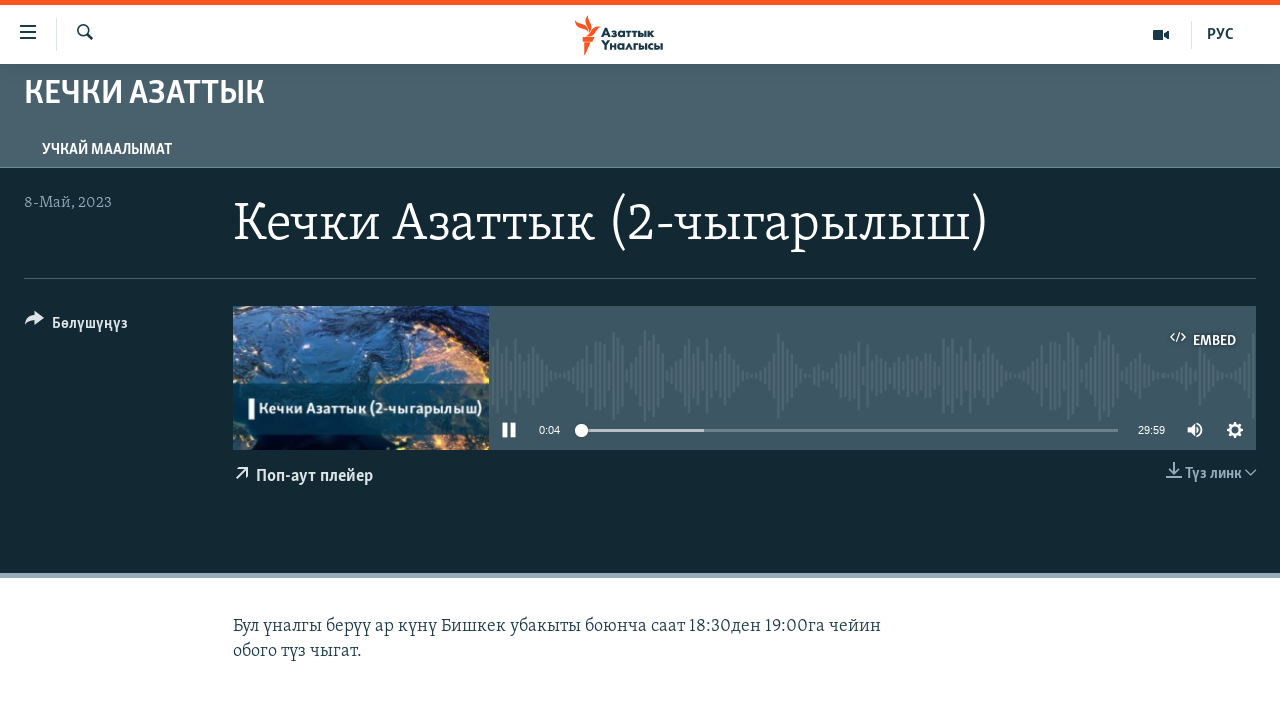

--- FILE ---
content_type: text/html; charset=utf-8
request_url: https://www.azattyk.org/a/32376349.html
body_size: 13023
content:

<!DOCTYPE html>
<html lang="ky" dir="ltr" class="no-js">
<head>
        <link rel="stylesheet" href="/Content/responsive/RFE/ky-KG/RFE-ky-KG.css?&amp;av=0.0.0.0&amp;cb=370">
<script src="https://tags.azattyk.org/rferl-pangea/prod/utag.sync.js"></script><script type='text/javascript' src='https://www.youtube.com/iframe_api' async></script>            <link rel="manifest" href="/manifest.json">
    <script type="text/javascript">
        //a general 'js' detection, must be on top level in <head>, due to CSS performance
        document.documentElement.className = "js";
        var cacheBuster = "370";
        var appBaseUrl = "/";
        var imgEnhancerBreakpoints = [0, 144, 256, 408, 650, 1023, 1597];
        var isLoggingEnabled = false;
        var isPreviewPage = false;
        var isLivePreviewPage = false;

        if (!isPreviewPage) {
            window.RFE = window.RFE || {};
            window.RFE.cacheEnabledByParam = window.location.href.indexOf('nocache=1') === -1;

            const url = new URL(window.location.href);
            const params = new URLSearchParams(url.search);

            // Remove the 'nocache' parameter
            params.delete('nocache');

            // Update the URL without the 'nocache' parameter
            url.search = params.toString();
            window.history.replaceState(null, '', url.toString());
        } else {
            window.addEventListener('load', function() {
                const links = window.document.links;
                for (let i = 0; i < links.length; i++) {
                    links[i].href = '#';
                    links[i].target = '_self';
                }
             })
        }

var pwaEnabled = false;        var swCacheDisabled;
    </script>
    <meta charset="utf-8" />

            <title>&#x41A;&#x435;&#x447;&#x43A;&#x438; &#x410;&#x437;&#x430;&#x442;&#x442;&#x44B;&#x43A; (2-&#x447;&#x44B;&#x433;&#x430;&#x440;&#x44B;&#x43B;&#x44B;&#x448;)</title>
            <meta name="description" content="&#x411;&#x443;&#x43B; &#x4AF;&#x43D;&#x430;&#x43B;&#x433;&#x44B; &#x431;&#x435;&#x440;&#x4AF;&#x4AF; &#x430;&#x440; &#x43A;&#x4AF;&#x43D;&#x4AF; &#x411;&#x438;&#x448;&#x43A;&#x435;&#x43A; &#x443;&#x431;&#x430;&#x43A;&#x44B;&#x442;&#x44B; &#x431;&#x43E;&#x44E;&#x43D;&#x447;&#x430; &#x441;&#x430;&#x430;&#x442; 18:30&#x434;&#x435;&#x43D; 19:00&#x433;&#x430; &#x447;&#x435;&#x439;&#x438;&#x43D; &#x43E;&#x431;&#x43E;&#x433;&#x43E; &#x442;&#x4AF;&#x437; &#x447;&#x44B;&#x433;&#x430;&#x442;." />
            <meta name="keywords" content="&#x41A;&#x435;&#x447;&#x43A;&#x438; &#x410;&#x437;&#x430;&#x442;&#x442;&#x44B;&#x43A;, " />
    <meta name="viewport" content="width=device-width, initial-scale=1.0" />


    <meta http-equiv="X-UA-Compatible" content="IE=edge" />

<meta name="robots" content="max-image-preview:large"><meta property="fb:pages" content="132515023525838" /> <meta name="yandex-verification" content="9f3418917dcb252c" />

        <link href="https://www.azattyk.org/a/32376349.html" rel="canonical" />

        <meta name="apple-mobile-web-app-title" content="&#x410;&#x437;&#x430;&#x442;&#x442;&#x44B;&#x43A;" />
        <meta name="apple-mobile-web-app-status-bar-style" content="black" />
            <meta name="apple-itunes-app" content="app-id=1521472502" />
            <meta property="fb:admins" content="&#x424;&#x435;&#x439;&#x441;&#x431;&#x443;&#x43A;&#x442;&#x430;&#x433;&#x44B; &#x441;&#x430;&#x43D;&#x430;&#x440;&#x438;&#x43F;&#x442;&#x438;&#x43A; &#x43A;&#x4E9;&#x440;&#x441;&#x4E9;&#x442;&#x43A;&#x4AF;&#x447;:" />
<meta content="&#x41A;&#x435;&#x447;&#x43A;&#x438; &#x410;&#x437;&#x430;&#x442;&#x442;&#x44B;&#x43A; (2-&#x447;&#x44B;&#x433;&#x430;&#x440;&#x44B;&#x43B;&#x44B;&#x448;)" property="og:title"></meta>
<meta content="&#x411;&#x443;&#x43B; &#x4AF;&#x43D;&#x430;&#x43B;&#x433;&#x44B; &#x431;&#x435;&#x440;&#x4AF;&#x4AF; &#x430;&#x440; &#x43A;&#x4AF;&#x43D;&#x4AF; &#x411;&#x438;&#x448;&#x43A;&#x435;&#x43A; &#x443;&#x431;&#x430;&#x43A;&#x44B;&#x442;&#x44B; &#x431;&#x43E;&#x44E;&#x43D;&#x447;&#x430; &#x441;&#x430;&#x430;&#x442; 18:30&#x434;&#x435;&#x43D; 19:00&#x433;&#x430; &#x447;&#x435;&#x439;&#x438;&#x43D; &#x43E;&#x431;&#x43E;&#x433;&#x43E; &#x442;&#x4AF;&#x437; &#x447;&#x44B;&#x433;&#x430;&#x442;." property="og:description"></meta>
<meta content="article" property="og:type"></meta>
<meta content="https://www.azattyk.org/a/32376349.html" property="og:url"></meta>
<meta content="&#x410;&#x437;&#x430;&#x442;&#x442;&#x44B;&#x43A; &#x3A5;&#x43D;&#x430;&#x43B;&#x433;&#x44B;&#x441;&#x44B;" property="og:site_name"></meta>
<meta content="https://www.facebook.com/Azattyk.unalgysy" property="article:publisher"></meta>
<meta content="https://gdb.rferl.org/9e138ad2-ae88-4cfb-95e9-d94fb17744e3_w1200_h630.jpg" property="og:image"></meta>
<meta content="1200" property="og:image:width"></meta>
<meta content="630" property="og:image:height"></meta>
<meta content="460215691922613" property="fb:app_id"></meta>
<meta content="player" name="twitter:card"></meta>
<meta content="@Azattyk_Radiosu" name="twitter:site"></meta>
<meta content="https://www.azattyk.org/embed/player/article/32376349.html" name="twitter:player"></meta>
<meta content="435" name="twitter:player:width"></meta>
<meta content="314" name="twitter:player:height"></meta>
<meta content="https://rfe-audio.rferl.org/ky/2023/05/08/20230508-123000-ky073-program_low.mp3" name="twitter:player:stream"></meta>
<meta content="audio/mp3; codecs=&quot;mp3&quot;" name="twitter:player:stream:content_type"></meta>
<meta content="&#x41A;&#x435;&#x447;&#x43A;&#x438; &#x410;&#x437;&#x430;&#x442;&#x442;&#x44B;&#x43A; (2-&#x447;&#x44B;&#x433;&#x430;&#x440;&#x44B;&#x43B;&#x44B;&#x448;)" name="twitter:title"></meta>
<meta content="&#x411;&#x443;&#x43B; &#x4AF;&#x43D;&#x430;&#x43B;&#x433;&#x44B; &#x431;&#x435;&#x440;&#x4AF;&#x4AF; &#x430;&#x440; &#x43A;&#x4AF;&#x43D;&#x4AF; &#x411;&#x438;&#x448;&#x43A;&#x435;&#x43A; &#x443;&#x431;&#x430;&#x43A;&#x44B;&#x442;&#x44B; &#x431;&#x43E;&#x44E;&#x43D;&#x447;&#x430; &#x441;&#x430;&#x430;&#x442; 18:30&#x434;&#x435;&#x43D; 19:00&#x433;&#x430; &#x447;&#x435;&#x439;&#x438;&#x43D; &#x43E;&#x431;&#x43E;&#x433;&#x43E; &#x442;&#x4AF;&#x437; &#x447;&#x44B;&#x433;&#x430;&#x442;." name="twitter:description"></meta>
                    <link rel="amphtml" href="https://www.azattyk.org/amp/32376349.html" />

    <script src="/Scripts/responsive/infographics.bundle.min.js?&amp;av=0.0.0.0&amp;cb=370"></script>
        <script src="/Scripts/responsive/dollardom.min.js?&amp;av=0.0.0.0&amp;cb=370"></script>
        <script src="/Scripts/responsive/modules/commons.js?&amp;av=0.0.0.0&amp;cb=370"></script>
        <script src="/Scripts/responsive/modules/app_code.js?&amp;av=0.0.0.0&amp;cb=370"></script>

        <link rel="icon" type="image/svg+xml" href="/Content/responsive/RFE/img/webApp/favicon.svg" />
        <link rel="alternate icon" href="/Content/responsive/RFE/img/webApp/favicon.ico" />
            <link rel="mask-icon" color="#ea6903" href="/Content/responsive/RFE/img/webApp/favicon_safari.svg" />
        <link rel="apple-touch-icon" sizes="152x152" href="/Content/responsive/RFE/img/webApp/ico-152x152.png" />
        <link rel="apple-touch-icon" sizes="144x144" href="/Content/responsive/RFE/img/webApp/ico-144x144.png" />
        <link rel="apple-touch-icon" sizes="114x114" href="/Content/responsive/RFE/img/webApp/ico-114x114.png" />
        <link rel="apple-touch-icon" sizes="72x72" href="/Content/responsive/RFE/img/webApp/ico-72x72.png" />
        <link rel="apple-touch-icon-precomposed" href="/Content/responsive/RFE/img/webApp/ico-57x57.png" />
        <link rel="icon" sizes="192x192" href="/Content/responsive/RFE/img/webApp/ico-192x192.png" />
        <link rel="icon" sizes="128x128" href="/Content/responsive/RFE/img/webApp/ico-128x128.png" />
        <meta name="msapplication-TileColor" content="#ffffff" />
        <meta name="msapplication-TileImage" content="/Content/responsive/RFE/img/webApp/ico-144x144.png" />
                <link rel="preload" href="/Content/responsive/fonts/Skolar-Lt_Cyrl_v2.4.woff" type="font/woff" as="font" crossorigin="anonymous" />
    <link rel="alternate" type="application/rss+xml" title="RFE/RL - Top Stories [RSS]" href="/api/" />
    <link rel="sitemap" type="application/rss+xml" href="/sitemap.xml" />
    
    



</head>
<body class=" nav-no-loaded cc_theme pg-media js-category-to-nav pg-prog nojs-images date-time-enabled">
        <script type="text/javascript" >
            var analyticsData = {url:"https://www.azattyk.org/a/32376349.html",property_id:"419",article_uid:"32376349",page_title:"Кечки Азаттык (2-чыгарылыш)",page_type:"scheduleraudio",content_type:"audio",subcontent_type:"scheduleraudio",last_modified:"2023-05-08 13:00:44Z",pub_datetime:"2023-05-08 12:30:00Z",pub_year:"2023",pub_month:"05",pub_day:"08",pub_hour:"12",pub_weekday:"Monday",section:"кечки азаттык",english_section:"evening_azattyk_2nd_issue",byline:"",categories:"evening_azattyk_2nd_issue",domain:"www.azattyk.org",language:"Kyrgyz",language_service:"RFERL Kyrgyz",platform:"web",copied:"no",copied_article:"",copied_title:"",runs_js:"Yes",cms_release:"8.44.0.0.370",enviro_type:"prod",slug:"",entity:"RFE",short_language_service:"KYR",platform_short:"W",page_name:"Кечки Азаттык (2-чыгарылыш)"};
        </script>
<noscript><iframe src="https://www.googletagmanager.com/ns.html?id=GTM-WXZBPZ" height="0" width="0" style="display:none;visibility:hidden"></iframe></noscript>        <script type="text/javascript" data-cookiecategory="analytics">
            var gtmEventObject = Object.assign({}, analyticsData, {event: 'page_meta_ready'});window.dataLayer = window.dataLayer || [];window.dataLayer.push(gtmEventObject);
            if (top.location === self.location) { //if not inside of an IFrame
                 var renderGtm = "true";
                 if (renderGtm === "true") {
            (function(w,d,s,l,i){w[l]=w[l]||[];w[l].push({'gtm.start':new Date().getTime(),event:'gtm.js'});var f=d.getElementsByTagName(s)[0],j=d.createElement(s),dl=l!='dataLayer'?'&l='+l:'';j.async=true;j.src='//www.googletagmanager.com/gtm.js?id='+i+dl;f.parentNode.insertBefore(j,f);})(window,document,'script','dataLayer','GTM-WXZBPZ');
                 }
            }
        </script>
        <!--Analytics tag js version start-->
            <script type="text/javascript" data-cookiecategory="analytics">
                var utag_data = Object.assign({}, analyticsData, {});
if(typeof(TealiumTagFrom)==='function' && typeof(TealiumTagSearchKeyword)==='function') {
var utag_from=TealiumTagFrom();var utag_searchKeyword=TealiumTagSearchKeyword();
if(utag_searchKeyword!=null && utag_searchKeyword!=='' && utag_data["search_keyword"]==null) utag_data["search_keyword"]=utag_searchKeyword;if(utag_from!=null && utag_from!=='') utag_data["from"]=TealiumTagFrom();}
                if(window.top!== window.self&&utag_data.page_type==="snippet"){utag_data.page_type = 'iframe';}
                try{if(window.top!==window.self&&window.self.location.hostname===window.top.location.hostname){utag_data.platform = 'self-embed';utag_data.platform_short = 'se';}}catch(e){if(window.top!==window.self&&window.self.location.search.includes("platformType=self-embed")){utag_data.platform = 'cross-promo';utag_data.platform_short = 'cp';}}
                (function(a,b,c,d){    a="https://tags.azattyk.org/rferl-pangea/prod/utag.js";    b=document;c="script";d=b.createElement(c);d.src=a;d.type="text/java"+c;d.async=true;    a=b.getElementsByTagName(c)[0];a.parentNode.insertBefore(d,a);    })();
            </script>
        <!--Analytics tag js version end-->
<!-- Analytics tag management NoScript -->
<noscript>
<img style="position: absolute; border: none;" src="https://ssc.azattyk.org/b/ss/bbgprod,bbgentityrferl/1/G.4--NS/500270788?pageName=rfe%3akyr%3aw%3ascheduleraudio%3a%d0%9a%d0%b5%d1%87%d0%ba%d0%b8%20%d0%90%d0%b7%d0%b0%d1%82%d1%82%d1%8b%d0%ba%20%282-%d1%87%d1%8b%d0%b3%d0%b0%d1%80%d1%8b%d0%bb%d1%8b%d1%88%29&amp;c6=%d0%9a%d0%b5%d1%87%d0%ba%d0%b8%20%d0%90%d0%b7%d0%b0%d1%82%d1%82%d1%8b%d0%ba%20%282-%d1%87%d1%8b%d0%b3%d0%b0%d1%80%d1%8b%d0%bb%d1%8b%d1%88%29&amp;v36=8.44.0.0.370&amp;v6=D=c6&amp;g=https%3a%2f%2fwww.azattyk.org%2fa%2f32376349.html&amp;c1=D=g&amp;v1=D=g&amp;events=event1&amp;c16=rferl%20kyrgyz&amp;v16=D=c16&amp;c5=evening_azattyk_2nd_issue&amp;v5=D=c5&amp;ch=%d0%9a%d0%b5%d1%87%d0%ba%d0%b8%20%d0%90%d0%b7%d0%b0%d1%82%d1%82%d1%8b%d0%ba&amp;c15=kyrgyz&amp;v15=D=c15&amp;c4=audio&amp;v4=D=c4&amp;c14=32376349&amp;v14=D=c14&amp;v20=no&amp;c17=web&amp;v17=D=c17&amp;mcorgid=518abc7455e462b97f000101%40adobeorg&amp;server=www.azattyk.org&amp;pageType=D=c4&amp;ns=bbg&amp;v29=D=server&amp;v25=rfe&amp;v30=419&amp;v105=D=User-Agent " alt="analytics" width="1" height="1" /></noscript>
<!-- End of Analytics tag management NoScript -->


        <!--*** Accessibility links - For ScreenReaders only ***-->
        <section>
            <div class="sr-only">
                <h2>&#x41B;&#x438;&#x43D;&#x43A;&#x442;&#x435;&#x440; </h2>
                <ul>
                    <li><a href="#content" data-disable-smooth-scroll="1">&#x41C;&#x430;&#x437;&#x43C;&#x443;&#x43D;&#x433;&#x430; &#x4E9;&#x442;&#x4AF;&#x4A3;&#x4AF;&#x437;</a></li>
                    <li><a href="#navigation" data-disable-smooth-scroll="1">&#x41D;&#x430;&#x432;&#x438;&#x433;&#x430;&#x446;&#x438;&#x44F;&#x433;&#x430; &#x4E9;&#x442;&#x4AF;&#x4A3;&#x4AF;&#x437;</a></li>
                    <li><a href="#txtHeaderSearch" data-disable-smooth-scroll="1">&#x418;&#x437;&#x434;&#x4E9;&#x4E9;&#x433;&#x4E9; &#x441;&#x430;&#x43B;&#x44B;&#x4A3;&#x44B;&#x437;</a></li>
                </ul>
            </div>
        </section>
    




<div dir="ltr">
    <div id="page">
            <aside>
                
<div class="ctc-message pos-fix">
    <div class="ctc-message__inner">&#x428;&#x438;&#x43B;&#x442;&#x435;&#x43C;&#x435; &#x43A;&#x4E9;&#x447;&#x4AF;&#x440;&#x4AF;&#x43B;&#x434;&#x4AF;</div>
</div>
            </aside>

<div class="hdr-20 hdr-20--big">
    <div class="hdr-20__inner">
        <div class="hdr-20__max pos-rel">
            <div class="hdr-20__side hdr-20__side--primary d-flex">
                <label data-for="main-menu-ctrl" data-switcher-trigger="true" data-switch-target="main-menu-ctrl" class="burger hdr-trigger pos-rel trans-trigger" data-trans-evt="click" data-trans-id="menu">
                    <span class="ico ico-close hdr-trigger__ico hdr-trigger__ico--close burger__ico burger__ico--close"></span>
                    <span class="ico ico-menu hdr-trigger__ico hdr-trigger__ico--open burger__ico burger__ico--open"></span>
                </label>
                <div class="menu-pnl pos-fix trans-target" data-switch-target="main-menu-ctrl" data-trans-id="menu">
                    <div class="menu-pnl__inner">
                        <nav class="main-nav menu-pnl__item menu-pnl__item--first">
                            <ul class="main-nav__list accordeon" data-analytics-tales="false" data-promo-name="link" data-location-name="nav,secnav">
                                

        <li class="main-nav__item">
            <a class="main-nav__item-name main-nav__item-name--link" href="/news" title="&#x416;&#x430;&#x4A3;&#x44B;&#x43B;&#x44B;&#x43A;&#x442;&#x430;&#x440;" data-item-name="ky-news" >&#x416;&#x430;&#x4A3;&#x44B;&#x43B;&#x44B;&#x43A;&#x442;&#x430;&#x440;</a>
        </li>

        <li class="main-nav__item accordeon__item" data-switch-target="menu-item-960">
            <label class="main-nav__item-name main-nav__item-name--label accordeon__control-label" data-switcher-trigger="true" data-for="menu-item-960">
                &#x41A;&#x44B;&#x440;&#x433;&#x44B;&#x437;&#x441;&#x442;&#x430;&#x43D;
                <span class="ico ico-chevron-down main-nav__chev"></span>
            </label>
            <div class="main-nav__sub-list">
                
    <a class="main-nav__item-name main-nav__item-name--link main-nav__item-name--sub" href="/Kyrgyzstan" title="&#x41A;&#x44B;&#x440;&#x433;&#x44B;&#x437;&#x441;&#x442;&#x430;&#x43D;" data-item-name="kyrgyzstan" >&#x41A;&#x44B;&#x440;&#x433;&#x44B;&#x437;&#x441;&#x442;&#x430;&#x43D;</a>

    <a class="main-nav__item-name main-nav__item-name--link main-nav__item-name--sub" href="/politics" title="&#x421;&#x430;&#x44F;&#x441;&#x430;&#x442;" data-item-name="saiasat" >&#x421;&#x430;&#x44F;&#x441;&#x430;&#x442;</a>

    <a class="main-nav__item-name main-nav__item-name--link main-nav__item-name--sub" href="/economics" title="&#x42D;&#x43A;&#x43E;&#x43D;&#x43E;&#x43C;&#x438;&#x43A;&#x430;" data-item-name="ky-economy" >&#x42D;&#x43A;&#x43E;&#x43D;&#x43E;&#x43C;&#x438;&#x43A;&#x430;</a>

    <a class="main-nav__item-name main-nav__item-name--link main-nav__item-name--sub" href="/culture" title="&#x43C;&#x430;&#x434;&#x430;&#x43D;&#x438;&#x44F;&#x442;" data-item-name="ky-culture" >&#x43C;&#x430;&#x434;&#x430;&#x43D;&#x438;&#x44F;&#x442;</a>

            </div>
        </li>

        <li class="main-nav__item accordeon__item" data-switch-target="menu-item-1030">
            <label class="main-nav__item-name main-nav__item-name--label accordeon__control-label" data-switcher-trigger="true" data-for="menu-item-1030">
                &#x414;&#x4AF;&#x439;&#x43D;&#x4E9;
                <span class="ico ico-chevron-down main-nav__chev"></span>
            </label>
            <div class="main-nav__sub-list">
                
    <a class="main-nav__item-name main-nav__item-name--link main-nav__item-name--sub" href="/world" title="&#x414;&#x4AF;&#x439;&#x43D;&#x4E9;" data-item-name="ky-world" >&#x414;&#x4AF;&#x439;&#x43D;&#x4E9;</a>

    <a class="main-nav__item-name main-nav__item-name--link main-nav__item-name--sub" href="/central-asia" title="&#x411;&#x43E;&#x440;&#x431;&#x43E;&#x440; &#x410;&#x437;&#x438;&#x44F;" data-item-name="ky-central_asia" >&#x411;&#x43E;&#x440;&#x431;&#x43E;&#x440; &#x410;&#x437;&#x438;&#x44F;</a>

            </div>
        </li>

        <li class="main-nav__item">
            <a class="main-nav__item-name main-nav__item-name--link" href="/p/8776.html" title="&#x423;&#x43A;&#x440;&#x430;&#x438;&#x43D;&#x430;" data-item-name="war-in-ukraine" >&#x423;&#x43A;&#x440;&#x430;&#x438;&#x43D;&#x430;</a>
        </li>

        <li class="main-nav__item">
            <a class="main-nav__item-name main-nav__item-name--link" href="/investigation" title="&#x410;&#x442;&#x430;&#x439;&#x44B;&#x43D; &#x438;&#x43B;&#x438;&#x43A;&#x442;&#x4E9;&#x4E9;" data-item-name="ky-special-investiagiton" >&#x410;&#x442;&#x430;&#x439;&#x44B;&#x43D; &#x438;&#x43B;&#x438;&#x43A;&#x442;&#x4E9;&#x4E9;</a>
        </li>

        <li class="main-nav__item accordeon__item" data-switch-target="menu-item-2922">
            <label class="main-nav__item-name main-nav__item-name--label accordeon__control-label" data-switcher-trigger="true" data-for="menu-item-2922">
                &#x422;&#x412; &#x43F;&#x440;&#x43E;&#x433;&#x440;&#x430;&#x43C;&#x43C;&#x430;&#x43B;&#x430;&#x440;
                <span class="ico ico-chevron-down main-nav__chev"></span>
            </label>
            <div class="main-nav__sub-list">
                
    <a class="main-nav__item-name main-nav__item-name--link main-nav__item-name--sub" href="/z/17386" title="&#x411;&#x4AF;&#x433;&#x4AF;&#x43D; &#x410;&#x437;&#x430;&#x442;&#x442;&#x44B;&#x43A;&#x442;&#x430;" data-item-name="world-news" >&#x411;&#x4AF;&#x433;&#x4AF;&#x43D; &#x410;&#x437;&#x430;&#x442;&#x442;&#x44B;&#x43A;&#x442;&#x430;</a>

    <a class="main-nav__item-name main-nav__item-name--link main-nav__item-name--sub" href="/ExpertterTV" title="&#x42D;&#x43A;&#x441;&#x43F;&#x435;&#x440;&#x442;&#x442;&#x435;&#x440; &#x442;&#x430;&#x43B;&#x434;&#x430;&#x439;&#x442;" data-item-name="experts_analyze" >&#x42D;&#x43A;&#x441;&#x43F;&#x435;&#x440;&#x442;&#x442;&#x435;&#x440; &#x442;&#x430;&#x43B;&#x434;&#x430;&#x439;&#x442;</a>

    <a class="main-nav__item-name main-nav__item-name--link main-nav__item-name--sub" href="/DuinoTV" title="&#x411;&#x438;&#x437; &#x436;&#x430;&#x43D;&#x430; &#x434;&#x4AF;&#x439;&#x43D;&#x4E9;" data-item-name="world-and-us-tv" >&#x411;&#x438;&#x437; &#x436;&#x430;&#x43D;&#x430; &#x434;&#x4AF;&#x439;&#x43D;&#x4E9;</a>

    <a class="main-nav__item-name main-nav__item-name--link main-nav__item-name--sub" href="/DanisteTV" title="&#x414;&#x430;&#x43D;&#x438;&#x441;&#x442;&#x435;" data-item-name="daniste" >&#x414;&#x430;&#x43D;&#x438;&#x441;&#x442;&#x435;</a>

    <a class="main-nav__item-name main-nav__item-name--link main-nav__item-name--sub" href="/EjeSingdiTV" title="&#x42D;&#x436;&#x435;-&#x441;&#x438;&#x4A3;&#x434;&#x438;&#x43B;&#x435;&#x440;" data-item-name="sisterhood" >&#x42D;&#x436;&#x435;-&#x441;&#x438;&#x4A3;&#x434;&#x438;&#x43B;&#x435;&#x440;</a>

    <a class="main-nav__item-name main-nav__item-name--link main-nav__item-name--sub" href="/PlusTV" title="&#x410;&#x437;&#x430;&#x442;&#x442;&#x44B;&#x43A;&#x2B;" data-item-name="Azattyk_plus_TV" >&#x410;&#x437;&#x430;&#x442;&#x442;&#x44B;&#x43A;&#x2B;</a>

    <a class="main-nav__item-name main-nav__item-name--link main-nav__item-name--sub" href="/YngaisyzTV" title="&#x42B;&#x4A3;&#x433;&#x430;&#x439;&#x441;&#x44B;&#x437; &#x441;&#x443;&#x440;&#x43E;&#x43E;&#x43B;&#x43E;&#x440;" data-item-name="Inconvenient__Questions_tv" >&#x42B;&#x4A3;&#x433;&#x430;&#x439;&#x441;&#x44B;&#x437; &#x441;&#x443;&#x440;&#x43E;&#x43E;&#x43B;&#x43E;&#x440;</a>

            </div>
        </li>

        <li class="main-nav__item">
            <a class="main-nav__item-name main-nav__item-name--link" href="/p/7880.html" title="&#x41F;&#x43E;&#x434;&#x43A;&#x430;&#x441;&#x442;" data-item-name="azattyk-podcast" >&#x41F;&#x43E;&#x434;&#x43A;&#x430;&#x441;&#x442;</a>
        </li>

        <li class="main-nav__item">
            <a class="main-nav__item-name main-nav__item-name--link" href="/opinions" title="&#x4E8;&#x437;&#x433;&#x4E9;&#x447;&#x4E9; &#x43F;&#x438;&#x43A;&#x438;&#x440;" data-item-name="blog--minsanat" >&#x4E8;&#x437;&#x433;&#x4E9;&#x447;&#x4E9; &#x43F;&#x438;&#x43A;&#x438;&#x440;</a>
        </li>



                            </ul>
                        </nav>
                        

<div class="menu-pnl__item">
        <a href="https://rus.azattyk.org" class="menu-pnl__item-link" alt="&#x420;&#x443;&#x441;&#x441;&#x43A;&#x438;&#x439;">&#x420;&#x443;&#x441;&#x441;&#x43A;&#x438;&#x439;</a>
</div>


                        
                            <div class="menu-pnl__item menu-pnl__item--social">
                                    <h5 class="menu-pnl__sub-head">&#x41E;&#x43D;&#x43B;&#x430;&#x439;&#x43D; &#x448;&#x435;&#x440;&#x438;&#x43D;&#x435;</h5>

        <a href="https://www.facebook.com/azattyk.org" title="&#x424;&#x435;&#x439;&#x441;&#x431;&#x443;&#x43A;&#x442;&#x430;&#x43D; &#x43A;&#x430;&#x440;&#x430;&#x4A3;&#x44B;&#x437;" data-analytics-text="follow_on_facebook" class="btn btn--rounded btn--social-inverted menu-pnl__btn js-social-btn btn-facebook"  target="_blank" rel="noopener">
            <span class="ico ico-facebook-alt ico--rounded"></span>
        </a>


        <a href="https://www.youtube.com/user/AzattykUnalgysy" title="&#x42E;&#x442;&#x443;&#x431;&#x434;&#x430;&#x43D; &#x43A;&#x4E9;&#x440;&#x4AF;&#x4A3;&#x4AF;&#x437;" data-analytics-text="follow_on_youtube" class="btn btn--rounded btn--social-inverted menu-pnl__btn js-social-btn btn-youtube"  target="_blank" rel="noopener">
            <span class="ico ico-youtube ico--rounded"></span>
        </a>


        <a href="https://twitter.com/Azattyk_Radiosu" title="&#x422;&#x432;&#x438;&#x442;&#x442;&#x435;&#x440;&#x434;&#x435;&#x43D; &#x43A;&#x430;&#x440;&#x430;&#x4A3;&#x44B;&#x437;" data-analytics-text="follow_on_twitter" class="btn btn--rounded btn--social-inverted menu-pnl__btn js-social-btn btn-twitter"  target="_blank" rel="noopener">
            <span class="ico ico-twitter ico--rounded"></span>
        </a>


        <a href="https://www.instagram.com/azattyk.kg/" title="&#x418;&#x43D;&#x441;&#x442;&#x430;&#x433;&#x440;&#x430;&#x43C;&#x434;&#x430;&#x43D; &#x43A;&#x4E9;&#x440;&#x4AF;&#x4A3;&#x4AF;&#x437;" data-analytics-text="follow_on_instagram" class="btn btn--rounded btn--social-inverted menu-pnl__btn js-social-btn btn-instagram"  target="_blank" rel="noopener">
            <span class="ico ico-instagram ico--rounded"></span>
        </a>


        <a href="https://telegram.me/Azattyk_radiosu" title="&#x422;&#x435;&#x43B;&#x435;&#x433;&#x440;&#x430;&#x43C;&#x434;&#x430;&#x43D; &#x43E;&#x43A;&#x443;&#x4A3;&#x443;&#x437;" data-analytics-text="follow_on_telegram" class="btn btn--rounded btn--social-inverted menu-pnl__btn js-social-btn btn-telegram"  target="_blank" rel="noopener">
            <span class="ico ico-telegram ico--rounded"></span>
        </a>


        <a href="https://news.google.com/publications/CAAqBwgKMMH4gQIwvrcX?hl=ru&amp; " title="Google News &#x430;&#x440;&#x43A;&#x44B;&#x43B;&#x443;&#x443; &#x43E;&#x43A;&#x443;&#x4A3;&#x443;&#x437;" data-analytics-text="follow_on_google_news" class="btn btn--rounded btn--social-inverted menu-pnl__btn js-social-btn btn-g-news"  target="_blank" rel="noopener">
            <span class="ico ico-google-news ico--rounded"></span>
        </a>


        <a href="https://www.whatsapp.com/channel/0029VaEfXksHbFV2MNnL1I3E" title="Follow on WhatsApp" data-analytics-text="follow_on_whatsapp" class="btn btn--rounded btn--social-inverted menu-pnl__btn js-social-btn btn-whatsapp visible-xs-inline-block visible-sm-inline-block"  target="_blank" rel="noopener">
            <span class="ico ico-whatsapp ico--rounded"></span>
        </a>


        <a href="https://www.whatsapp.com/channel/0029VaEfXksHbFV2MNnL1I3E" title="Follow on WhatsApp" data-analytics-text="follow_on_whatsapp_desktop" class="btn btn--rounded btn--social-inverted menu-pnl__btn js-social-btn btn-whatsapp visible-md-inline-block visible-lg-inline-block"  target="_blank" rel="noopener">
            <span class="ico ico-whatsapp ico--rounded"></span>
        </a>

                            </div>
                            <div class="menu-pnl__item">
                                <a href="/navigation/allsites" class="menu-pnl__item-link">
                                    <span class="ico ico-languages "></span>
                                    &#x42D;&#x415;/&#x410;&#x420;&#x43D;&#x443;&#x43D; &#x431;&#x430;&#x440;&#x434;&#x44B;&#x43A; &#x441;&#x430;&#x439;&#x442;&#x442;&#x430;&#x440;&#x44B; 
                                </a>
                            </div>
                    </div>
                </div>
                <label data-for="top-search-ctrl" data-switcher-trigger="true" data-switch-target="top-search-ctrl" class="top-srch-trigger hdr-trigger">
                    <span class="ico ico-close hdr-trigger__ico hdr-trigger__ico--close top-srch-trigger__ico top-srch-trigger__ico--close"></span>
                    <span class="ico ico-search hdr-trigger__ico hdr-trigger__ico--open top-srch-trigger__ico top-srch-trigger__ico--open"></span>
                </label>
                <div class="srch-top srch-top--in-header" data-switch-target="top-search-ctrl">
                    <div class="container">
                        
<form action="/s" class="srch-top__form srch-top__form--in-header" id="form-topSearchHeader" method="get" role="search">    <label for="txtHeaderSearch" class="sr-only">&#x418;&#x437;&#x434;&#x4E9;&#x4E9;</label>
    <input type="text" id="txtHeaderSearch" name="k" placeholder="&#x422;&#x435;&#x43A;&#x441;&#x442; &#x438;&#x437;&#x434;&#x4E9;&#x4E9;" accesskey="s" value="" class="srch-top__input analyticstag-event" onkeydown="if (event.keyCode === 13) { FireAnalyticsTagEventOnSearch('search', $dom.get('#txtHeaderSearch')[0].value) }" />
    <button title="&#x418;&#x437;&#x434;&#x4E9;&#x4E9;" type="submit" class="btn btn--top-srch analyticstag-event" onclick="FireAnalyticsTagEventOnSearch('search', $dom.get('#txtHeaderSearch')[0].value) ">
        <span class="ico ico-search"></span>
    </button>
</form>
                    </div>
                </div>
                <a href="/" class="main-logo-link">
                    <img src="/Content/responsive/RFE/ky-KG/img/logo-compact.svg" class="main-logo main-logo--comp" alt="site logo">
                        <img src="/Content/responsive/RFE/ky-KG/img/logo.svg" class="main-logo main-logo--big" alt="site logo">
                </a>
            </div>
            <div class="hdr-20__side hdr-20__side--secondary d-flex">
                

    <a href="https://rus.azattyk.org" title="&#x420;&#x423;&#x421;" class="hdr-20__secondary-item hdr-20__secondary-item--lang" data-item-name="satellite">
        
&#x420;&#x423;&#x421;
    </a>

    <a href="/programs/tv" title="&#x422;&#x412; &#x43F;&#x440;&#x43E;&#x433;&#x440;&#x430;&#x43C;&#x43C;&#x430;&#x43B;&#x430;&#x440;" class="hdr-20__secondary-item" data-item-name="video">
        
    <span class="ico ico-video hdr-20__secondary-icon"></span>

    </a>

    <a href="/s" title="&#x418;&#x437;&#x434;&#x4E9;&#x4E9;" class="hdr-20__secondary-item hdr-20__secondary-item--search" data-item-name="search">
        
    <span class="ico ico-search hdr-20__secondary-icon hdr-20__secondary-icon--search"></span>

    </a>



                
                <div class="srch-bottom">
                    
<form action="/s" class="srch-bottom__form d-flex" id="form-bottomSearch" method="get" role="search">    <label for="txtSearch" class="sr-only">&#x418;&#x437;&#x434;&#x4E9;&#x4E9;</label>
    <input type="search" id="txtSearch" name="k" placeholder="&#x422;&#x435;&#x43A;&#x441;&#x442; &#x438;&#x437;&#x434;&#x4E9;&#x4E9;" accesskey="s" value="" class="srch-bottom__input analyticstag-event" onkeydown="if (event.keyCode === 13) { FireAnalyticsTagEventOnSearch('search', $dom.get('#txtSearch')[0].value) }" />
    <button title="&#x418;&#x437;&#x434;&#x4E9;&#x4E9;" type="submit" class="btn btn--bottom-srch analyticstag-event" onclick="FireAnalyticsTagEventOnSearch('search', $dom.get('#txtSearch')[0].value) ">
        <span class="ico ico-search"></span>
    </button>
</form>
                </div>
            </div>
            <img src="/Content/responsive/RFE/ky-KG/img/logo-print.gif" class="logo-print" alt="site logo">
            <img src="/Content/responsive/RFE/ky-KG/img/logo-print_color.png" class="logo-print logo-print--color" alt="site logo">
        </div>
    </div>
</div>
    <script>
        if (document.body.className.indexOf('pg-home') > -1) {
            var nav2In = document.querySelector('.hdr-20__inner');
            var nav2Sec = document.querySelector('.hdr-20__side--secondary');
            var secStyle = window.getComputedStyle(nav2Sec);
            if (nav2In && window.pageYOffset < 150 && secStyle['position'] !== 'fixed') {
                nav2In.classList.add('hdr-20__inner--big')
            }
        }
    </script>



<div class="c-hlights c-hlights--breaking c-hlights--no-item" data-hlight-display="mobile,desktop">
    <div class="c-hlights__wrap container p-0">
        <div class="c-hlights__nav">
            <a role="button" href="#" title="&#x410;&#x440;&#x442;&#x43A;&#x430;">
                <span class="ico ico-chevron-backward m-0"></span>
                <span class="sr-only">&#x410;&#x440;&#x442;&#x43A;&#x430;</span>
            </a>
            <a role="button" href="#" title="&#x410;&#x43B;&#x434;&#x44B;&#x433;&#x430;">
                <span class="ico ico-chevron-forward m-0"></span>
                <span class="sr-only">&#x410;&#x43B;&#x434;&#x44B;&#x433;&#x430;</span>
            </a>
        </div>
        <span class="c-hlights__label">
            <span class="">&#x427;&#x423;&#x41A;&#x423;&#x41B; &#x41A;&#x410;&#x411;&#x410;&#x420;!</span>
            <span class="switcher-trigger">
                <label data-for="more-less-1" data-switcher-trigger="true" class="switcher-trigger__label switcher-trigger__label--more p-b-0" title="&#x422;&#x43E;&#x43B;&#x443;&#x43A; &#x43A;&#x4E9;&#x440;&#x441;&#x4E9;&#x442;">
                    <span class="ico ico-chevron-down"></span>
                </label>
                <label data-for="more-less-1" data-switcher-trigger="true" class="switcher-trigger__label switcher-trigger__label--less p-b-0" title="&#x41A;&#x44B;&#x441;&#x43A;&#x430;&#x440;&#x442;">
                    <span class="ico ico-chevron-up"></span>
                </label>
            </span>
        </span>
        <ul class="c-hlights__items switcher-target" data-switch-target="more-less-1">
            
        </ul>
    </div>
</div>


<div class="date-time-area ">
    <div class="container">
        <span class="date-time">
            24-&#x42F;&#x43D;&#x432;&#x430;&#x440;&#x44C;, 2026-&#x436;&#x44B;&#x43B;, &#x438;&#x448;&#x435;&#x43C;&#x431;&#x438;, &#x411;&#x438;&#x448;&#x43A;&#x435;&#x43A; &#x443;&#x431;&#x430;&#x43A;&#x442;&#x44B;&#x441;&#x44B; 03:35
        </span>
    </div>
</div>
        <div id="content">
            

<div class="prog-hdr">

<div class="container">
    <a href="/z/3428" class="prog-hdr__link">
            <h1 class="title pg-title title--program">&#x41A;&#x435;&#x447;&#x43A;&#x438; &#x410;&#x437;&#x430;&#x442;&#x442;&#x44B;&#x43A;</h1>
    </a>
    
</div>

        <div class="nav-tabs nav-tabs--level-1 nav-tabs--prog-hdr nav-tabs--full">
            <div class="container">
                <div class="row">
                    <div class="nav-tabs__inner swipe-slide">
                        <ul class="nav-tabs__list swipe-slide__inner" role="tablist">
                                <li class="nav-tabs__item nav-tabs__item--prog-hdr nav-tabs__item--full">
<a href="/z/3428/about">&#x423;&#x447;&#x43A;&#x430;&#x439; &#x43C;&#x430;&#x430;&#x43B;&#x44B;&#x43C;&#x430;&#x442;</a>                                </li>
                        </ul>
                    </div>
                </div>
            </div>
        </div>
</div>
<div class="media-container">
    <div class="container">
        <div class="hdr-container">
            <div class="row">
                

<div class="col-title col-xs-12 col-md-10 col-lg-10 pull-right">

    <h1 class="">
        &#x41A;&#x435;&#x447;&#x43A;&#x438; &#x410;&#x437;&#x430;&#x442;&#x442;&#x44B;&#x43A; (2-&#x447;&#x44B;&#x433;&#x430;&#x440;&#x44B;&#x43B;&#x44B;&#x448;)
    </h1>
</div>
<div class="col-publishing-details col-xs-12 col-md-2 pull-left">

<div class="publishing-details ">
        <div class="published">
            <span class="date" >
                    <time pubdate="pubdate" datetime="2023-05-08T18:30:00&#x2B;06:00">
                        8-&#x41C;&#x430;&#x439;, 2023
                    </time>
            </span>
        </div>
</div>

</div>
<div class="col-lg-12 separator">

<div class="separator">
    <hr class="title-line" />
</div></div>
<div class="col-multimedia col-xs-12 col-md-10 pull-right">

<div class="media-pholder media-pholder--audio ">
    <div class="c-sticky-container" data-poster="https://gdb.rferl.org/9e138ad2-ae88-4cfb-95e9-d94fb17744e3_w250_r1.jpg">
        <div class="c-sticky-element" data-sp_api="pangea-video" data-persistent data-persistent-browse-out >
            <div class="c-mmp c-mmp--enabled c-mmp--loading c-mmp--audio c-mmp--detail  c-mmp--has-poster   c-sticky-element__swipe-el"
                    data-player_id="" data-title="&#x41A;&#x435;&#x447;&#x43A;&#x438; &#x410;&#x437;&#x430;&#x442;&#x442;&#x44B;&#x43A; (2-&#x447;&#x44B;&#x433;&#x430;&#x440;&#x44B;&#x43B;&#x44B;&#x448;)" data-hide-title="False"
                    data-breakpoint_s="320" data-breakpoint_m="640" data-breakpoint_l="992"
                    data-hlsjs-src="/Scripts/responsive/hls.bundle.js"
                    data-bypass-dash-for-vod="true"
                    data-bypass-dash-for-live-video="true"
                    data-bypass-dash-for-live-audio="true"
                    id="player32376349">
                    <div class="c-mmp__poster js-poster">
                        <img src="https://gdb.rferl.org/9e138ad2-ae88-4cfb-95e9-d94fb17744e3_w250_r1.jpg" alt="&#x41A;&#x435;&#x447;&#x43A;&#x438; &#x410;&#x437;&#x430;&#x442;&#x442;&#x44B;&#x43A; (2-&#x447;&#x44B;&#x433;&#x430;&#x440;&#x44B;&#x43B;&#x44B;&#x448;)" title="&#x41A;&#x435;&#x447;&#x43A;&#x438; &#x410;&#x437;&#x430;&#x442;&#x442;&#x44B;&#x43A; (2-&#x447;&#x44B;&#x433;&#x430;&#x440;&#x44B;&#x43B;&#x44B;&#x448;)" class="c-mmp__poster-image-h" />
                    </div>
                    <a class="c-mmp__fallback-link" href="https://rfe-audio.rferl.org/ky/2023/05/08/20230508-123000-ky073-program.mp3">
                        <span class="c-mmp__fallback-link-icon">
                            <span class="ico ico-audio"></span>
                        </span>
                    </a>
                    <div class="c-spinner">
                        <img src="/Content/responsive/img/player-spinner.png" alt="please wait" title="please wait" />
                    </div>
                    <div class="c-mmp__player">
                        
                                
                        <audio src="https://rfe-audio.rferl.org/ky/2023/05/08/20230508-123000-ky073-program.mp3" data-fallbacksrc="" data-fallbacktype="" data-type="audio/mp3" data-info="64 kbps" data-sources="[{&quot;AmpSrc&quot;:&quot;https://rfe-audio.rferl.org/ky/2023/05/08/20230508-123000-ky073-program_low.mp3&quot;,&quot;Src&quot;:&quot;https://rfe-audio.rferl.org/ky/2023/05/08/20230508-123000-ky073-program_low.mp3&quot;,&quot;Type&quot;:&quot;audio/mp3&quot;,&quot;DataInfo&quot;:&quot;32 kbps&quot;,&quot;Url&quot;:null,&quot;BlockAutoTo&quot;:null,&quot;BlockAutoFrom&quot;:null},{&quot;AmpSrc&quot;:&quot;https://rfe-audio.rferl.org/ky/2023/05/08/20230508-123000-ky073-program_hq.mp3&quot;,&quot;Src&quot;:&quot;https://rfe-audio.rferl.org/ky/2023/05/08/20230508-123000-ky073-program_hq.mp3&quot;,&quot;Type&quot;:&quot;audio/mp3&quot;,&quot;DataInfo&quot;:&quot;128 kbps&quot;,&quot;Url&quot;:null,&quot;BlockAutoTo&quot;:null,&quot;BlockAutoFrom&quot;:null}]" data-pub_datetime="2023-05-08 18:30:00Z" data-lt-on-play="0" data-lt-url="" data-autoplay data-preload webkit-playsinline="webkit-playsinline" playsinline="playsinline" style="width:100%;height:140px" title="Кечки Азаттык (2-чыгарылыш)"> 
                        </audio>
                    </div>
                        <div class="c-mmp__overlay c-mmp__overlay--title c-mmp__overlay--partial c-mmp__overlay--disabled c-mmp__overlay--slide-from-top js-c-mmp__title-overlay">
                                <span class="c-mmp__overlay-actions c-mmp__overlay-actions-top js-overlay-actions">
                                            <span class="c-mmp__overlay-actions-link c-mmp__overlay-actions-link--embed js-btn-embed-overlay" title="Embed">
                                                <span class="c-mmp__overlay-actions-link-ico ico ico-embed-code"></span>
                                                <span class="c-mmp__overlay-actions-link-text">Embed</span>
                                            </span>
                                    <span class="c-mmp__overlay-actions-link c-mmp__overlay-actions-link--close-sticky c-sticky-element__close-el" title="close">
                                        <span class="c-mmp__overlay-actions-link-ico ico ico-close"></span>
                                    </span>
                                </span>
                                <div class="c-mmp__overlay-title js-overlay-title">
                                        <h5 class="c-mmp__overlay-media-title">
                                            <a class="js-media-title-link" href="/a/32376349.html" target="_blank" rel="noopener" title="&#x41A;&#x435;&#x447;&#x43A;&#x438; &#x410;&#x437;&#x430;&#x442;&#x442;&#x44B;&#x43A; (2-&#x447;&#x44B;&#x433;&#x430;&#x440;&#x44B;&#x43B;&#x44B;&#x448;)">&#x41A;&#x435;&#x447;&#x43A;&#x438; &#x410;&#x437;&#x430;&#x442;&#x442;&#x44B;&#x43A; (2-&#x447;&#x44B;&#x433;&#x430;&#x440;&#x44B;&#x43B;&#x44B;&#x448;)</a>
                                        </h5>
                                </div>


                        </div>
                        <div class="c-mmp__overlay c-mmp__overlay--sharing c-mmp__overlay--disabled c-mmp__overlay--slide-from-bottom js-c-mmp__sharing-overlay">
                            <span class="c-mmp__overlay-actions">
                                    <span class="c-mmp__overlay-actions-link c-mmp__overlay-actions-link--embed js-btn-embed-overlay" title="Embed">
                                        <span class="c-mmp__overlay-actions-link-ico ico ico-embed-code"></span>
                                        <span class="c-mmp__overlay-actions-link-text">Embed</span>
                                    </span>
                                <span class="c-mmp__overlay-actions-link c-mmp__overlay-actions-link--close js-btn-close-overlay" title="close">
                                    <span class="c-mmp__overlay-actions-link-ico ico ico-close"></span>
                                </span>
                            </span>
                            <div class="c-mmp__overlay-tabs">
                                <div class="c-mmp__overlay-tab c-mmp__overlay-tab--disabled c-mmp__overlay-tab--slide-backward js-tab-embed-overlay" data-trigger="js-btn-embed-overlay" data-embed-source="//www.azattyk.org/embed/player/0/32376349.html?type=audio" role="form">
                                    <div class="c-mmp__overlay-body c-mmp__overlay-body--centered-vertical">
                                        <div class="column">
                                            <div class="c-mmp__status-msg ta-c js-message-embed-code-copied" role="tooltip">
                                                The code has been copied to your clipboard.
                                            </div>
                                            <div class="c-mmp__form-group ta-c">
                                                <input type="text" name="embed_code" class="c-mmp__input-text js-embed-code" dir="ltr" value="" readonly />
                                                <span class="c-mmp__input-btn js-btn-copy-embed-code" title="Copy to clipboard"><span class="ico ico-content-copy"></span></span>
                                            </div>
                                        </div>
                                    </div>
                                </div>
                                <div class="c-mmp__overlay-tab c-mmp__overlay-tab--disabled c-mmp__overlay-tab--slide-forward js-tab-sharing-overlay" data-trigger="js-btn-sharing-overlay" role="form">
                                    <div class="c-mmp__overlay-body c-mmp__overlay-body--centered-vertical">
                                        <div class="column">
                                                <div class="c-mmp__status-msg ta-c js-message-share-url-copied" role="tooltip">
                                                    The URL has been copied to your clipboard
                                                </div>
                                            <div class="not-apply-to-sticky audio-fl-bwd">
                                                
                <aside class="player-content-share share share--mmp" role="complementary" 
                       data-share-url="https://www.azattyk.org/a/32376349.html" data-share-title="&#x41A;&#x435;&#x447;&#x43A;&#x438; &#x410;&#x437;&#x430;&#x442;&#x442;&#x44B;&#x43A; (2-&#x447;&#x44B;&#x433;&#x430;&#x440;&#x44B;&#x43B;&#x44B;&#x448;)" data-share-text="">
            <ul class="share__list">
                    <li class="share__item">
        <a href="https://facebook.com/sharer.php?u=https%3a%2f%2fwww.azattyk.org%2fa%2f32376349.html"
           data-analytics-text="share_on_facebook"
           title="Facebook" target="_blank"
           class="btn bg-transparent  js-social-btn">
            <span class="ico ico-facebook fs_xl "></span>
        </a>
                    </li>
                    <li class="share__item">
        <a href="https://twitter.com/share?url=https%3a%2f%2fwww.azattyk.org%2fa%2f32376349.html&amp;text=%d0%9a%d0%b5%d1%87%d0%ba%d0%b8&#x2B;%d0%90%d0%b7%d0%b0%d1%82%d1%82%d1%8b%d0%ba&#x2B;(2-%d1%87%d1%8b%d0%b3%d0%b0%d1%80%d1%8b%d0%bb%d1%8b%d1%88)"
           data-analytics-text="share_on_twitter"
           title="X (Twitter)" target="_blank"
           class="btn bg-transparent  js-social-btn">
            <span class="ico ico-twitter fs_xl "></span>
        </a>
                    </li>

                    <li class="share__item">
                        <a href="/a/32376349.html" title="&#x411;&#x4E9;&#x43B;&#x4AF;&#x448;&#x4AF;&#x4A3;&#x4AF;&#x437;" class="btn bg-transparent" target="_blank" rel="noopener">
                            <span class="ico ico-ellipsis fs_xl "></span>
                        </a>
                    </li>
            </ul>
                </aside>


                                            </div>
                                            <hr class="c-mmp__separator-line audio-fl-bwd xs-hidden s-hidden" />
                                            <div class="c-mmp__form-group ta-c audio-fl-bwd xs-hidden s-hidden">
                                                <input type="text" name="share_url" class="c-mmp__input-text js-share-url" value="https://www.azattyk.org/a/32376349.html" dir="ltr" readonly />
                                                <span class="c-mmp__input-btn js-btn-copy-share-url" title="Copy to clipboard"><span class="ico ico-content-copy"></span></span>
                                            </div>
                                        </div>
                                    </div>
                                </div>
                            </div>
                        </div>
                    <div class="c-mmp__overlay c-mmp__overlay--settings c-mmp__overlay--disabled c-mmp__overlay--slide-from-bottom js-c-mmp__settings-overlay">
                        <span class="c-mmp__overlay-actions">
                            <span class="c-mmp__overlay-actions-link c-mmp__overlay-actions-link--close js-btn-close-overlay" title="close">
                                <span class="c-mmp__overlay-actions-link-ico ico ico-close"></span>
                            </span>
                        </span>
                        <div class="c-mmp__overlay-body c-mmp__overlay-body--centered-vertical">
                            <div class="column column--scrolling js-sources"></div>
                        </div>
                    </div>
                    <div class="c-mmp__overlay c-mmp__overlay--disabled js-c-mmp__disabled-overlay">
                        <div class="c-mmp__overlay-body c-mmp__overlay-body--centered-vertical">
                            <div class="column">
                                    <p class="ta-c"><span class="ico ico-clock"></span>No media source currently available</p>
                            </div>
                        </div>
                    </div>
                    <div class="c-mmp__cpanel-container js-cpanel-container">
                        <div class="c-mmp__cpanel c-mmp__cpanel--hidden">
                            <div class="c-mmp__cpanel-playback-controls">
                                <span class="c-mmp__cpanel-btn c-mmp__cpanel-btn--play js-btn-play" title="play">
                                    <span class="ico ico-play m-0"></span>
                                </span>
                                <span class="c-mmp__cpanel-btn c-mmp__cpanel-btn--pause js-btn-pause" title="pause">
                                    <span class="ico ico-pause m-0"></span>
                                </span>
                            </div>
                            <div class="c-mmp__cpanel-progress-controls">
                                <span class="c-mmp__cpanel-progress-controls-current-time js-current-time" dir="ltr">0:00</span>
                                <span class="c-mmp__cpanel-progress-controls-duration js-duration" dir="ltr">
                                    0:29:59
                                </span>
                                <span class="c-mmp__indicator c-mmp__indicator--horizontal" dir="ltr">
                                    <span class="c-mmp__indicator-lines js-progressbar">
                                        <span class="c-mmp__indicator-line c-mmp__indicator-line--range js-playback-range" style="width:100%"></span>
                                        <span class="c-mmp__indicator-line c-mmp__indicator-line--buffered js-playback-buffered" style="width:0%"></span>
                                        <span class="c-mmp__indicator-line c-mmp__indicator-line--tracked js-playback-tracked" style="width:0%"></span>
                                        <span class="c-mmp__indicator-line c-mmp__indicator-line--played js-playback-played" style="width:0%"></span>
                                        <span class="c-mmp__indicator-line c-mmp__indicator-line--live js-playback-live"><span class="strip"></span></span>
                                        <span class="c-mmp__indicator-btn ta-c js-progressbar-btn">
                                            <button class="c-mmp__indicator-btn-pointer" type="button"></button>
                                        </span>
                                        <span class="c-mmp__badge c-mmp__badge--tracked-time c-mmp__badge--hidden js-progressbar-indicator-badge" dir="ltr" style="left:0%">
                                            <span class="c-mmp__badge-text js-progressbar-indicator-badge-text">0:00</span>
                                        </span>
                                    </span>
                                </span>
                            </div>
                            <div class="c-mmp__cpanel-additional-controls">
                                <span class="c-mmp__cpanel-additional-controls-volume js-volume-controls">
                                    <span class="c-mmp__cpanel-btn c-mmp__cpanel-btn--volume js-btn-volume" title="volume">
                                        <span class="ico ico-volume-unmuted m-0"></span>
                                    </span>
                                    <span class="c-mmp__indicator c-mmp__indicator--vertical js-volume-panel" dir="ltr">
                                        <span class="c-mmp__indicator-lines js-volumebar">
                                            <span class="c-mmp__indicator-line c-mmp__indicator-line--range js-volume-range" style="height:100%"></span>
                                            <span class="c-mmp__indicator-line c-mmp__indicator-line--volume js-volume-level" style="height:0%"></span>
                                            <span class="c-mmp__indicator-slider">
                                                <span class="c-mmp__indicator-btn ta-c c-mmp__indicator-btn--hidden js-volumebar-btn">
                                                    <button class="c-mmp__indicator-btn-pointer" type="button"></button>
                                                </span>
                                            </span>
                                        </span>
                                    </span>
                                </span>
                                <div class="c-mmp__cpanel-additional-controls-settings js-settings-controls">
                                    <span class="c-mmp__cpanel-btn c-mmp__cpanel-btn--settings-overlay js-btn-settings-overlay" title="source switch">
                                        <span class="ico ico-settings m-0"></span>
                                    </span>
                                    <span class="c-mmp__cpanel-btn c-mmp__cpanel-btn--settings-expand js-btn-settings-expand" title="source switch">
                                        <span class="ico ico-settings m-0"></span>
                                    </span>
                                    <div class="c-mmp__expander c-mmp__expander--sources js-c-mmp__expander--sources">
                                        <div class="c-mmp__expander-content js-sources"></div>
                                    </div>
                                </div>
                            </div>
                        </div>
                    </div>
            </div>        </div>    </div>
        <div class="media-download">
            <div class="simple-menu">
                <span class="handler">
                    <span class="ico ico-download"></span>
                    <span class="label">&#x422;&#x4AF;&#x437; &#x43B;&#x438;&#x43D;&#x43A;</span>
                    <span class="ico ico-chevron-down"></span>
                </span>
                <div class="inner">
                    <ul class="subitems">
                            <li class="subitem">
                                <a href="https://rfe-audio.rferl.org/ky/2023/05/08/20230508-123000-ky073-program_low.mp3?download=1" title="32 kbps | MP3" class="handler"
                                    onclick="FireAnalyticsTagEventOnDownload(this, 'audio', 32376349, '&#x41A;&#x435;&#x447;&#x43A;&#x438; &#x410;&#x437;&#x430;&#x442;&#x442;&#x44B;&#x43A; (2-&#x447;&#x44B;&#x433;&#x430;&#x440;&#x44B;&#x43B;&#x44B;&#x448;)', null, '', '2023', '05', '08')">
                                    32 kbps | MP3
                                </a>
                            </li>
                            <li class="subitem">
                                <a href="https://rfe-audio.rferl.org/ky/2023/05/08/20230508-123000-ky073-program_hq.mp3?download=1" title="128 kbps | MP3" class="handler"
                                    onclick="FireAnalyticsTagEventOnDownload(this, 'audio', 32376349, '&#x41A;&#x435;&#x447;&#x43A;&#x438; &#x410;&#x437;&#x430;&#x442;&#x442;&#x44B;&#x43A; (2-&#x447;&#x44B;&#x433;&#x430;&#x440;&#x44B;&#x43B;&#x44B;&#x448;)', null, '', '2023', '05', '08')">
                                    128 kbps | MP3
                                </a>
                            </li>
                            <li class="subitem">
                                <a href="https://rfe-audio.rferl.org/ky/2023/05/08/20230508-123000-ky073-program.mp3?download=1" title="64 kbps | MP3" class="handler"
                                    onclick="FireAnalyticsTagEventOnDownload(this, 'audio', 32376349, '&#x41A;&#x435;&#x447;&#x43A;&#x438; &#x410;&#x437;&#x430;&#x442;&#x442;&#x44B;&#x43A; (2-&#x447;&#x44B;&#x433;&#x430;&#x440;&#x44B;&#x43B;&#x44B;&#x448;)', null, '', '2023', '05', '08')">
                                    64 kbps | MP3
                                </a>
                            </li>
                    </ul>
                </div>
            </div>
        </div>
        <button class="btn btn--link btn-popout-player" data-default-display="block" data-popup-url="/pp/32376349/ppt0.html" title="&#x41F;&#x43E;&#x43F;-&#x430;&#x443;&#x442; &#x43F;&#x43B;&#x435;&#x439;&#x435;&#x440;">
            <span class="ico ico-arrow-top-right"></span>
            <span class="text">&#x41F;&#x43E;&#x43F;-&#x430;&#x443;&#x442; &#x43F;&#x43B;&#x435;&#x439;&#x435;&#x440;</span>
        </button>
</div>
</div>
<div class="col-xs-12 col-md-2 col-lg-2 pull-left">

                <div class="links">
                        <p class="buttons link-content-sharing p-0 ">
                            <button class="btn btn--link btn-content-sharing p-t-0 " id="btnContentSharing" value="text" role="Button" type="" title="&#x411;&#x4E9;&#x43B;&#x4AF;&#x448;&#x4AF;&#x4AF; &#x4AF;&#x447;&#x4AF;&#x43D; &#x436;&#x4AF;&#x43A;&#x442;&#x4E9;&#x4E9;">
                                <span class="ico ico-share ico--l"></span>
                                <span class="btn__text ">
                                    &#x411;&#x4E9;&#x43B;&#x4AF;&#x448;&#x4AF;&#x4A3;&#x4AF;&#x437;
                                </span>
                            </button>
                        </p>
                        <aside class="content-sharing js-content-sharing " role="complementary" 
                               data-share-url="https://www.azattyk.org/a/32376349.html" data-share-title="&#x41A;&#x435;&#x447;&#x43A;&#x438; &#x410;&#x437;&#x430;&#x442;&#x442;&#x44B;&#x43A; (2-&#x447;&#x44B;&#x433;&#x430;&#x440;&#x44B;&#x43B;&#x44B;&#x448;)" data-share-text="&#x411;&#x443;&#x43B; &#x4AF;&#x43D;&#x430;&#x43B;&#x433;&#x44B; &#x431;&#x435;&#x440;&#x4AF;&#x4AF; &#x430;&#x440; &#x43A;&#x4AF;&#x43D;&#x4AF; &#x411;&#x438;&#x448;&#x43A;&#x435;&#x43A; &#x443;&#x431;&#x430;&#x43A;&#x44B;&#x442;&#x44B; &#x431;&#x43E;&#x44E;&#x43D;&#x447;&#x430; &#x441;&#x430;&#x430;&#x442; 18:30&#x434;&#x435;&#x43D; 19:00&#x433;&#x430; &#x447;&#x435;&#x439;&#x438;&#x43D; &#x43E;&#x431;&#x43E;&#x433;&#x43E; &#x442;&#x4AF;&#x437; &#x447;&#x44B;&#x433;&#x430;&#x442;.">
                            <div class="content-sharing__popover">
                                <h6 class="content-sharing__title">&#x411;&#x4E9;&#x43B;&#x4AF;&#x448;&#x4AF;&#x4A3;&#x4AF;&#x437;</h6>
                                <button href="#close" id="btnCloseSharing" class="btn btn--text-like content-sharing__close-btn">
                                    <span class="ico ico-close ico--l"></span>
                                </button>
            <ul class="content-sharing__list">
                    <li class="content-sharing__item">
                            <div class="ctc ">
                                <input type="text" class="ctc__input" readonly="readonly">
                                <a href="" js-href="https://www.azattyk.org/a/32376349.html" class="content-sharing__link ctc__button">
                                    <span class="ico ico-copy-link ico--rounded ico--l"></span>
                                        <span class="content-sharing__link-text">&#x428;&#x438;&#x43B;&#x442;&#x435;&#x43C;&#x435;&#x43D;&#x438; &#x43A;&#x4E9;&#x447;&#x4AF;&#x440;&#x4AF;&#x43F; &#x430;&#x43B;&#x443;&#x443;</span>
                                </a>
                            </div>
                    </li>
                    <li class="content-sharing__item">
        <a href="https://facebook.com/sharer.php?u=https%3a%2f%2fwww.azattyk.org%2fa%2f32376349.html"
           data-analytics-text="share_on_facebook"
           title="Facebook" target="_blank"
           class="content-sharing__link  js-social-btn">
            <span class="ico ico-facebook ico--rounded ico--l"></span>
                <span class="content-sharing__link-text">Facebook</span>
        </a>
                    </li>
                    <li class="content-sharing__item">
        <a href="https://twitter.com/share?url=https%3a%2f%2fwww.azattyk.org%2fa%2f32376349.html&amp;text=%d0%9a%d0%b5%d1%87%d0%ba%d0%b8&#x2B;%d0%90%d0%b7%d0%b0%d1%82%d1%82%d1%8b%d0%ba&#x2B;(2-%d1%87%d1%8b%d0%b3%d0%b0%d1%80%d1%8b%d0%bb%d1%8b%d1%88)"
           data-analytics-text="share_on_twitter"
           title="X (Twitter)" target="_blank"
           class="content-sharing__link  js-social-btn">
            <span class="ico ico-twitter ico--rounded ico--l"></span>
                <span class="content-sharing__link-text">X (Twitter)</span>
        </a>
                    </li>
                    <li class="content-sharing__item visible-xs-inline-block visible-sm-inline-block">
        <a href="whatsapp://send?text=https%3a%2f%2fwww.azattyk.org%2fa%2f32376349.html"
           data-analytics-text="share_on_whatsapp"
           title="WhatsApp" target="_blank"
           class="content-sharing__link  js-social-btn">
            <span class="ico ico-whatsapp ico--rounded ico--l"></span>
                <span class="content-sharing__link-text">WhatsApp</span>
        </a>
                    </li>
                    <li class="content-sharing__item visible-md-inline-block visible-lg-inline-block">
        <a href="https://web.whatsapp.com/send?text=https%3a%2f%2fwww.azattyk.org%2fa%2f32376349.html"
           data-analytics-text="share_on_whatsapp_desktop"
           title="WhatsApp" target="_blank"
           class="content-sharing__link  js-social-btn">
            <span class="ico ico-whatsapp ico--rounded ico--l"></span>
                <span class="content-sharing__link-text">WhatsApp</span>
        </a>
                    </li>
                    <li class="content-sharing__item">
        <a href="https://telegram.me/share/url?url=https%3a%2f%2fwww.azattyk.org%2fa%2f32376349.html"
           data-analytics-text="share_on_telegram"
           title="Telegram" target="_blank"
           class="content-sharing__link  js-social-btn">
            <span class="ico ico-telegram ico--rounded ico--l"></span>
                <span class="content-sharing__link-text">Telegram</span>
        </a>
                    </li>
                    <li class="content-sharing__item">
        <a href="mailto:?body=https%3a%2f%2fwww.azattyk.org%2fa%2f32376349.html&amp;subject=&#x41A;&#x435;&#x447;&#x43A;&#x438; &#x410;&#x437;&#x430;&#x442;&#x442;&#x44B;&#x43A; (2-&#x447;&#x44B;&#x433;&#x430;&#x440;&#x44B;&#x43B;&#x44B;&#x448;)"
           
           title="Email" 
           class="content-sharing__link ">
            <span class="ico ico-email ico--rounded ico--l"></span>
                <span class="content-sharing__link-text">Email</span>
        </a>
                    </li>

            </ul>
                            </div>
                        </aside>
                    
                </div>

</div>

            </div>
        </div>
    </div>
</div>
<div class="container">
    <div class="body-container">
        <div class="row">
                <div class="col-xs-12 col-sm-12 col-md-7 col-lg-7 col-md-offset-2 col-lg-offset-2 pull-left bottom-offset content-offset">

<div class="intro" >
    <p >&#x411;&#x443;&#x43B; &#x4AF;&#x43D;&#x430;&#x43B;&#x433;&#x44B; &#x431;&#x435;&#x440;&#x4AF;&#x4AF; &#x430;&#x440; &#x43A;&#x4AF;&#x43D;&#x4AF; &#x411;&#x438;&#x448;&#x43A;&#x435;&#x43A; &#x443;&#x431;&#x430;&#x43A;&#x44B;&#x442;&#x44B; &#x431;&#x43E;&#x44E;&#x43D;&#x447;&#x430; &#x441;&#x430;&#x430;&#x442; 18:30&#x434;&#x435;&#x43D; 19:00&#x433;&#x430; &#x447;&#x435;&#x439;&#x438;&#x43D; &#x43E;&#x431;&#x43E;&#x433;&#x43E; &#x442;&#x4AF;&#x437; &#x447;&#x44B;&#x433;&#x430;&#x442;.</p>
</div>                </div>
            
<div class="col-xs-12 col-md-7 col-md-offset-2 pull-left">

<div class="content-offset">
    

    <div class="media-block-wrap">
        <hr class="line-head" />
<a class="crosslink-important" href="/programs/tv">
                    <span class="ico ico-chevron-forward pull-right"></span>
                    <strong>
                        <span class="ico ico-play-rounded pull-left"></span>
                        &#x422;&#x412; &#x43F;&#x440;&#x43E;&#x433;&#x440;&#x430;&#x43C;&#x43C;&#x430;&#x43B;&#x430;&#x440;
                    </strong>
                </a><a class="crosslink-important" href="/programs/radio">
                    <span class="ico ico-chevron-forward pull-right"></span>
                    <strong>
                        <span class="ico ico-audio-rounded pull-left"></span>
                        &#x420;&#x430;&#x434;&#x438;&#x43E; &#x43F;&#x440;&#x43E;&#x433;&#x440;&#x430;&#x43C;&#x43C;&#x430;&#x43B;&#x430;&#x440;
                    </strong>
                </a>    </div>

</div></div>

        </div>
    </div>
</div>


        </div>


<footer role="contentinfo">
    <div id="foot" class="foot">
        <div class="container">
                <div class="foot-nav collapsed" id="foot-nav">
                    <div class="menu">
                        <ul class="items">
                                <li class="socials block-socials">
                                        <span class="handler" id="socials-handler">
                                            &#x41E;&#x43D;&#x43B;&#x430;&#x439;&#x43D; &#x448;&#x435;&#x440;&#x438;&#x43D;&#x435;
                                        </span>
                                    <div class="inner">
                                        <ul class="subitems follow">
                                            
    <li>
        <a href="https://www.facebook.com/azattyk.org" title="&#x424;&#x435;&#x439;&#x441;&#x431;&#x443;&#x43A;&#x442;&#x430;&#x43D; &#x43A;&#x430;&#x440;&#x430;&#x4A3;&#x44B;&#x437;" data-analytics-text="follow_on_facebook" class="btn btn--rounded js-social-btn btn-facebook"  target="_blank" rel="noopener">
            <span class="ico ico-facebook-alt ico--rounded"></span>
        </a>
    </li>


    <li>
        <a href="https://twitter.com/Azattyk_Radiosu" title="&#x422;&#x432;&#x438;&#x442;&#x442;&#x435;&#x440;&#x434;&#x435;&#x43D; &#x43A;&#x430;&#x440;&#x430;&#x4A3;&#x44B;&#x437;" data-analytics-text="follow_on_twitter" class="btn btn--rounded js-social-btn btn-twitter"  target="_blank" rel="noopener">
            <span class="ico ico-twitter ico--rounded"></span>
        </a>
    </li>


    <li>
        <a href="https://www.youtube.com/user/AzattykUnalgysy" title="&#x42E;&#x442;&#x443;&#x431;&#x434;&#x430;&#x43D; &#x43A;&#x4E9;&#x440;&#x4AF;&#x4A3;&#x4AF;&#x437;" data-analytics-text="follow_on_youtube" class="btn btn--rounded js-social-btn btn-youtube"  target="_blank" rel="noopener">
            <span class="ico ico-youtube ico--rounded"></span>
        </a>
    </li>


    <li>
        <a href="https://telegram.me/Azattyk_radiosu" title="&#x422;&#x435;&#x43B;&#x435;&#x433;&#x440;&#x430;&#x43C;&#x434;&#x430;&#x43D; &#x43E;&#x43A;&#x443;&#x4A3;&#x443;&#x437;" data-analytics-text="follow_on_telegram" class="btn btn--rounded js-social-btn btn-telegram"  target="_blank" rel="noopener">
            <span class="ico ico-telegram ico--rounded"></span>
        </a>
    </li>


    <li>
        <a href="https://news.google.com/publications/CAAqBwgKMMH4gQIwvrcX?hl=ru&amp; " title="Google News &#x430;&#x440;&#x43A;&#x44B;&#x43B;&#x443;&#x443; &#x43E;&#x43A;&#x443;&#x4A3;&#x443;&#x437;" data-analytics-text="follow_on_google_news" class="btn btn--rounded js-social-btn btn-g-news"  target="_blank" rel="noopener">
            <span class="ico ico-google-news ico--rounded"></span>
        </a>
    </li>


    <li>
        <a href="https://soundcloud.com/azattyk-audio" title="Follow us on SoundCloud" data-analytics-text="follow_on_soundcloud" class="btn btn--rounded js-social-btn btn-soundcloud"  target="_blank" rel="noopener">
            <span class="ico ico-soundcloud ico--rounded"></span>
        </a>
    </li>


    <li>
        <a href="https://www.instagram.com/azattyk.kg/" title="&#x418;&#x43D;&#x441;&#x442;&#x430;&#x433;&#x440;&#x430;&#x43C;&#x434;&#x430;&#x43D; &#x43A;&#x4E9;&#x440;&#x4AF;&#x4A3;&#x4AF;&#x437;" data-analytics-text="follow_on_instagram" class="btn btn--rounded js-social-btn btn-instagram"  target="_blank" rel="noopener">
            <span class="ico ico-instagram ico--rounded"></span>
        </a>
    </li>


    <li>
        <a href="https://www.whatsapp.com/channel/0029VaEfXksHbFV2MNnL1I3E" title="Follow on WhatsApp" data-analytics-text="follow_on_whatsapp" class="btn btn--rounded js-social-btn btn-whatsapp visible-xs-inline-block visible-sm-inline-block"  target="_blank" rel="noopener">
            <span class="ico ico-whatsapp ico--rounded"></span>
        </a>
    </li>


    <li>
        <a href="https://www.whatsapp.com/channel/0029VaEfXksHbFV2MNnL1I3E" title="Follow on WhatsApp" data-analytics-text="follow_on_whatsapp_desktop" class="btn btn--rounded js-social-btn btn-whatsapp visible-md-inline-block visible-lg-inline-block"  target="_blank" rel="noopener">
            <span class="ico ico-whatsapp ico--rounded"></span>
        </a>
    </li>


    <li>
        <a href="/rssfeeds" title="RSS" data-analytics-text="follow_on_rss" class="btn btn--rounded js-social-btn btn-rss" >
            <span class="ico ico-rss ico--rounded"></span>
        </a>
    </li>


    <li>
        <a href="/podcasts" title="&#x41F;&#x43E;&#x434;&#x43A;&#x430;&#x441;&#x442;" data-analytics-text="follow_on_podcast" class="btn btn--rounded js-social-btn btn-podcast" >
            <span class="ico ico-podcast ico--rounded"></span>
        </a>
    </li>


                                        </ul>
                                    </div>
                                </li>

    <li class="block-primary collapsed collapsible item">
            <span class="handler">
                &#x411;&#x438;&#x437; &#x436;&#x4E9;&#x43D;&#x4AF;&#x43D;&#x434;&#x4E9;
                <span title="close tab" class="ico ico-chevron-up"></span>
                <span title="open tab" class="ico ico-chevron-down"></span>
                <span title="add" class="ico ico-plus"></span>
                <span title="remove" class="ico ico-minus"></span>
            </span>
            <div class="inner">
                <ul class="subitems">
                    
    <li class="subitem">
        <a class="handler" href="https://www.azattyk.org/p/8992.html" title="&#x411;&#x43B;&#x43E;&#x43A;&#x442;&#x43E;&#x43B;&#x433;&#x43E;&#x43D; &#x441;&#x430;&#x439;&#x442;&#x442;&#x44B; &#x430;&#x447;&#x443;&#x443;" >&#x411;&#x43B;&#x43E;&#x43A;&#x442;&#x43E;&#x43B;&#x433;&#x43E;&#x43D; &#x441;&#x430;&#x439;&#x442;&#x442;&#x44B; &#x430;&#x447;&#x443;&#x443;</a>
    </li>

    <li class="subitem">
        <a class="handler" href="/p/5274.html" title="&#x411;&#x438;&#x437; &#x436;&#x4E9;&#x43D;&#x4AF;&#x43D;&#x434;&#x4E9;" >&#x411;&#x438;&#x437; &#x436;&#x4E9;&#x43D;&#x4AF;&#x43D;&#x434;&#x4E9;</a>
    </li>

    <li class="subitem">
        <a class="handler" href="/p/4372.html" title="&#x42D;&#x440;&#x435;&#x436;&#x435;&#x43B;&#x435;&#x440;" >&#x42D;&#x440;&#x435;&#x436;&#x435;&#x43B;&#x435;&#x440;</a>
    </li>

    <li class="subitem">
        <a class="handler" href="/p/5402.html" title="&#x410;&#x437;&#x430;&#x442;&#x442;&#x44B;&#x43A; - WhatsApp" >&#x410;&#x437;&#x430;&#x442;&#x442;&#x44B;&#x43A; - WhatsApp</a>
    </li>

    <li class="subitem">
        <a class="handler" href="https://www.azattyk.org/a/28413819.html" title="&#x410;&#x437;&#x430;&#x442;&#x442;&#x44B;&#x43A;&#x442;&#x44B;&#x43D; &#x442;&#x438;&#x440;&#x43A;&#x435;&#x43C;&#x435;&#x441;&#x438;" >&#x410;&#x437;&#x430;&#x442;&#x442;&#x44B;&#x43A;&#x442;&#x44B;&#x43D; &#x442;&#x438;&#x440;&#x43A;&#x435;&#x43C;&#x435;&#x441;&#x438;</a>
    </li>

    <li class="subitem">
        <a class="handler" href="https://rus.azattyk.org/jobs.html" title="&#x412;&#x430;&#x43A;&#x430;&#x43D;&#x441;&#x438;&#x44F;&#x43B;&#x430;&#x440;" target="_blank" rel="noopener">&#x412;&#x430;&#x43A;&#x430;&#x43D;&#x441;&#x438;&#x44F;&#x43B;&#x430;&#x440;</a>
    </li>

    <li class="subitem">
        <a class="handler" href="https://www.azattyk.org/p/9053.html" title="&quot;&#x410;&#x437;&#x430;&#x442;&#x442;&#x44B;&#x43A;&quot; &#x43C;&#x435;&#x43D;&#x435;&#x43D; &#x431;&#x430;&#x439;&#x43B;&#x430;&#x43D;&#x44B;&#x448;" >&quot;&#x410;&#x437;&#x430;&#x442;&#x442;&#x44B;&#x43A;&quot; &#x43C;&#x435;&#x43D;&#x435;&#x43D; &#x431;&#x430;&#x439;&#x43B;&#x430;&#x43D;&#x44B;&#x448;</a>
    </li>

                </ul>
            </div>
    </li>

    <li class="block-primary collapsed collapsible item">
            <span class="handler">
                &quot;&#x410;&#x437;&#x430;&#x442;&#x442;&#x44B;&#x43A;&#x442;&#x44B;&#x43D;&quot; &#x441;&#x430;&#x43D;&#x434;&#x44B;&#x433;&#x44B;
                <span title="close tab" class="ico ico-chevron-up"></span>
                <span title="open tab" class="ico ico-chevron-down"></span>
                <span title="add" class="ico ico-plus"></span>
                <span title="remove" class="ico ico-minus"></span>
            </span>
            <div class="inner">
                <ul class="subitems">
                    
    <li class="subitem">
        <a class="handler" href="/p/5452.html" title="&#x422;&#x438;&#x43B;&#x438;&#x43C; - &#x434;&#x438;&#x43B;&#x438;&#x43C;" >&#x422;&#x438;&#x43B;&#x438;&#x43C; - &#x434;&#x438;&#x43B;&#x438;&#x43C;</a>
    </li>

                </ul>
            </div>
    </li>
                        </ul>
                    </div>
                </div>
            <div class="foot__item foot__item--copyrights">
                <p class="copyright">Азаттык үналгысы © 2026 RFE/RL, Inc. Бардык укуктар корголгон.</p>
            </div>
        </div>
    </div>
</footer>

    </div>
</div>

<script src="https://cdn.onesignal.com/sdks/web/v16/OneSignalSDK.page.js" defer></script>

<script>

if (!isPreviewPage) {

  window.OneSignalDeferred = window.OneSignalDeferred || [];

  OneSignalDeferred.push(function(OneSignal) {

    OneSignal.init({

      appId: "3525e4c0-4751-4122-bd00-60b5b643df40",

    });

  });

}

</script>        <script defer src="/Scripts/responsive/serviceWorkerInstall.js?cb=370"></script>
    <script type="text/javascript">

        // opera mini - disable ico font
        if (navigator.userAgent.match(/Opera Mini/i)) {
            document.getElementsByTagName("body")[0].className += " can-not-ff";
        }

        // mobile browsers test
        if (typeof RFE !== 'undefined' && RFE.isMobile) {
            if (RFE.isMobile.any()) {
                document.getElementsByTagName("body")[0].className += " is-mobile";
            }
            else {
                document.getElementsByTagName("body")[0].className += " is-not-mobile";
            }
        }
    </script>
    <script src="/conf.js?x=370" type="text/javascript"></script>
        <div class="responsive-indicator">
            <div class="visible-xs-block">XS</div>
            <div class="visible-sm-block">SM</div>
            <div class="visible-md-block">MD</div>
            <div class="visible-lg-block">LG</div>
        </div>
        <script type="text/javascript">
            var bar_data = {
  "apiId": "32376349",
  "apiType": "1",
  "isEmbedded": "0",
  "culture": "ky-KG",
  "cookieName": "cmsLoggedIn",
  "cookieDomain": "www.azattyk.org"
};
        </script>
    
    



    <div id="scriptLoaderTarget" style="display:none;contain:strict;"></div>

</body>
</html>

